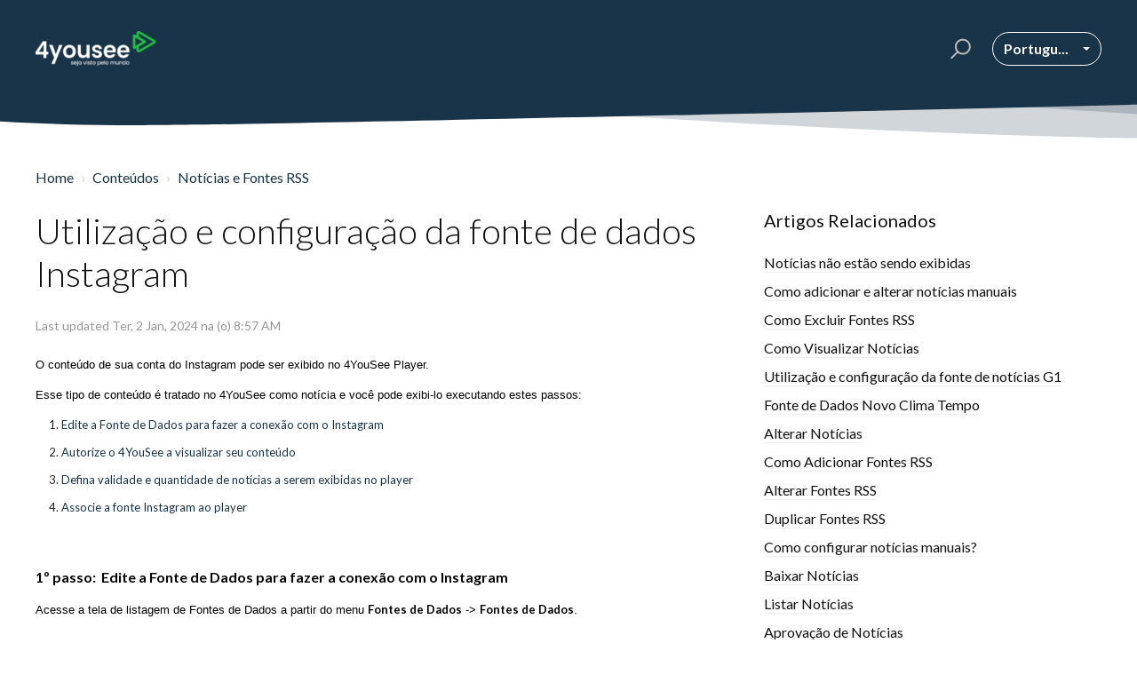

--- FILE ---
content_type: text/html; charset=utf-8
request_url: https://4yousee.freshdesk.com/pt-BR/support/solutions/articles/72000535693-utilizac%C3%A3o-e-configurac%C3%A3o-da-fonte-de-dados-instagram
body_size: 15590
content:
<!DOCTYPE html>
       
        <!--[if lt IE 7]><html class="no-js ie6 dew-dsm-theme " lang="pt-BR" dir="ltr" data-date-format="non_us"><![endif]-->       
        <!--[if IE 7]><html class="no-js ie7 dew-dsm-theme " lang="pt-BR" dir="ltr" data-date-format="non_us"><![endif]-->       
        <!--[if IE 8]><html class="no-js ie8 dew-dsm-theme " lang="pt-BR" dir="ltr" data-date-format="non_us"><![endif]-->       
        <!--[if IE 9]><html class="no-js ie9 dew-dsm-theme " lang="pt-BR" dir="ltr" data-date-format="non_us"><![endif]-->       
        <!--[if IE 10]><html class="no-js ie10 dew-dsm-theme " lang="pt-BR" dir="ltr" data-date-format="non_us"><![endif]-->       
        <!--[if (gt IE 10)|!(IE)]><!--><html class="no-js  dew-dsm-theme " lang="pt-BR" dir="ltr" data-date-format="non_us"><!--<![endif]-->
	<head>
		
		

<!-- Title for the page -->
<title> Utilização e configuração da fonte de dados Instagram :  </title>

<!-- Meta information -->

      <meta charset="utf-8" />
      <meta http-equiv="X-UA-Compatible" content="IE=edge,chrome=1" />
      <meta name="description" content= "" />
      <meta name="author" content= "" />
       <meta property="og:title" content="Utilização e configuração da fonte de dados Instagram" />  <meta property="og:url" content="https://suporte.4yousee.com.br/pt-BR/support/solutions/articles/72000535693-utilizac%C3%A3o-e-configurac%C3%A3o-da-fonte-de-dados-instagram" />  <meta property="og:description" content=" O conteúdo de sua conta do Instagram pode ser exibido no 4YouSee Player.  Esse tipo de conteúdo é tratado no 4YouSee como notícia e você pode exibi-lo executando estes passos:   Edite a Fonte de Dados para fazer a conexão com o Instagram  Autoriz..." />  <meta property="og:image" content="https://s3.amazonaws.com/cdn.freshdesk.com/data/helpdesk/attachments/production/72004393342/logo/VEme8D2_bsXB6MHnrQI0xXYQPJQl0Go3Xg.png?X-Amz-Algorithm=AWS4-HMAC-SHA256&amp;amp;X-Amz-Credential=AKIAS6FNSMY2XLZULJPI%2F20260119%2Fus-east-1%2Fs3%2Faws4_request&amp;amp;X-Amz-Date=20260119T095409Z&amp;amp;X-Amz-Expires=604800&amp;amp;X-Amz-SignedHeaders=host&amp;amp;X-Amz-Signature=7ab775ed2511d8ea3b13928321874b36be9a6795ba6c5b6afc72447e5ac6262d" />  <meta property="og:site_name" content="4yousee" />  <meta property="og:type" content="article" />  <meta name="twitter:title" content="Utilização e configuração da fonte de dados Instagram" />  <meta name="twitter:url" content="https://suporte.4yousee.com.br/pt-BR/support/solutions/articles/72000535693-utilizac%C3%A3o-e-configurac%C3%A3o-da-fonte-de-dados-instagram" />  <meta name="twitter:description" content=" O conteúdo de sua conta do Instagram pode ser exibido no 4YouSee Player.  Esse tipo de conteúdo é tratado no 4YouSee como notícia e você pode exibi-lo executando estes passos:   Edite a Fonte de Dados para fazer a conexão com o Instagram  Autoriz..." />  <meta name="twitter:image" content="https://s3.amazonaws.com/cdn.freshdesk.com/data/helpdesk/attachments/production/72004393342/logo/VEme8D2_bsXB6MHnrQI0xXYQPJQl0Go3Xg.png?X-Amz-Algorithm=AWS4-HMAC-SHA256&amp;amp;X-Amz-Credential=AKIAS6FNSMY2XLZULJPI%2F20260119%2Fus-east-1%2Fs3%2Faws4_request&amp;amp;X-Amz-Date=20260119T095409Z&amp;amp;X-Amz-Expires=604800&amp;amp;X-Amz-SignedHeaders=host&amp;amp;X-Amz-Signature=7ab775ed2511d8ea3b13928321874b36be9a6795ba6c5b6afc72447e5ac6262d" />  <meta name="twitter:card" content="summary" />  <link rel="canonical" href="https://suporte.4yousee.com.br/pt-BR/support/solutions/articles/72000535693-utilizac%C3%A3o-e-configurac%C3%A3o-da-fonte-de-dados-instagram" />  <link rel='alternate' hreflang="es-LA" href="https://suporte.4yousee.com.br/es-LA/support/solutions/articles/72000535693-configurar-fuente-rss-de-instagram"/>  <link rel='alternate' hreflang="pt-BR" href="https://suporte.4yousee.com.br/pt-BR/support/solutions/articles/72000535693-utilizac%C3%A3o-e-configurac%C3%A3o-da-fonte-de-dados-instagram"/> 

<!-- Responsive setting -->
<link rel="apple-touch-icon" href="https://s3.amazonaws.com/cdn.freshdesk.com/data/helpdesk/attachments/production/72004393382/fav_icon/DPMKkxIAE4MpIY0OLr71XGDhGMlpZV_auw.png" />
        <link rel="apple-touch-icon" sizes="72x72" href="https://s3.amazonaws.com/cdn.freshdesk.com/data/helpdesk/attachments/production/72004393382/fav_icon/DPMKkxIAE4MpIY0OLr71XGDhGMlpZV_auw.png" />
        <link rel="apple-touch-icon" sizes="114x114" href="https://s3.amazonaws.com/cdn.freshdesk.com/data/helpdesk/attachments/production/72004393382/fav_icon/DPMKkxIAE4MpIY0OLr71XGDhGMlpZV_auw.png" />
        <link rel="apple-touch-icon" sizes="144x144" href="https://s3.amazonaws.com/cdn.freshdesk.com/data/helpdesk/attachments/production/72004393382/fav_icon/DPMKkxIAE4MpIY0OLr71XGDhGMlpZV_auw.png" />
        <meta name="viewport" content="width=device-width, initial-scale=1.0, maximum-scale=5.0, user-scalable=yes" /> 

<meta name="viewport" content="width=device-width, initial-scale=1.0" />
<link href="https://fonts.googleapis.com/css?family=Lato:300,300i,400,400i,700,700i" rel="stylesheet">
<link rel="stylesheet" href="https://use.fontawesome.com/releases/v5.15.4/css/all.css">
<link rel="stylesheet" href="https://use.fontawesome.com/releases/v5.15.4/css/v4-shims.css">
<link rel="stylesheet" href="//cdn.jsdelivr.net/highlight.js/9.10.0/styles/github.min.css" />
<link rel="stylesheet" href="//cdn.jsdelivr.net/jquery.magnific-popup/1.0.0/magnific-popup.css" />
<link href='https://fonts.googleapis.com/css?family=Source+Sans+Pro:regular,italic,600,700,700italic' rel='stylesheet' type='text/css'>


		
		<!-- Adding meta tag for CSRF token -->
		<meta name="csrf-param" content="authenticity_token" />
<meta name="csrf-token" content="vA8v25nMbQAWMZZp0fLHKwMvzBPZMfwdtYd4J8Fn3BBM0oUTI5fVK60tb8Abck9JSytTDVFLqOx3F3VA/R8gAA==" />
		<!-- End meta tag for CSRF token -->
		
		<!-- Fav icon for portal -->
		<link rel='shortcut icon' href='https://s3.amazonaws.com/cdn.freshdesk.com/data/helpdesk/attachments/production/72004393382/fav_icon/DPMKkxIAE4MpIY0OLr71XGDhGMlpZV_auw.png' />

		<!-- Base stylesheet -->
 
		<link rel="stylesheet" media="print" href="https://assets8.freshdesk.com/assets/cdn/portal_print-6e04b27f27ab27faab81f917d275d593fa892ce13150854024baaf983b3f4326.css" />
	  		<link rel="stylesheet" media="screen" href="https://assets9.freshdesk.com/assets/cdn/falcon_portal_utils-a58414d6bc8bc6ca4d78f5b3f76522e4970de435e68a5a2fedcda0db58f21600.css" />	

		
		<!-- Theme stylesheet -->

		<link href="/support/theme.css?v=4&amp;d=1721409837" media="screen" rel="stylesheet" type="text/css">

		<!-- Google font url if present -->
		<link href='https://fonts.googleapis.com/css?family=Source+Sans+Pro:regular,italic,600,700,700italic|Poppins:regular,600,700' rel='stylesheet' type='text/css' nonce='ycNxtxnXIcHPk8RqPpE5Xw=='>

		<!-- Including default portal based script framework at the top -->
		<script src="https://assets8.freshdesk.com/assets/cdn/portal_head_v2-d07ff5985065d4b2f2826fdbbaef7df41eb75e17b915635bf0413a6bc12fd7b7.js"></script>
		<!-- Including syntexhighlighter for portal -->
		<script src="https://assets5.freshdesk.com/assets/cdn/prism-841b9ba9ca7f9e1bc3cdfdd4583524f65913717a3ab77714a45dd2921531a402.js"></script>

		

		<!-- Access portal settings information via javascript -->
		 <script type="text/javascript">     var portal = {"language":"pt-BR","name":"4yousee","contact_info":"","current_page_name":"article_view","current_tab":"solutions","vault_service":{"url":"https://vault-service.freshworks.com/data","max_try":2,"product_name":"fd"},"current_account_id":2207774,"preferences":{"bg_color":"#f3f5f7","header_color":"#ffffff","help_center_color":"#f3f5f7","footer_color":"#183247","tab_color":"#ffffff","tab_hover_color":"#02b875","btn_background":"#f3f5f7","btn_primary_background":"#02b875","baseFont":"Source Sans Pro","textColor":"#183247","headingsFont":"Poppins","headingsColor":"#183247","linkColor":"#183247","linkColorHover":"#2753d7","inputFocusRingColor":"#02b875","nonResponsive":"false"},"image_placeholders":{"spacer":"https://assets9.freshdesk.com/assets/misc/spacer.gif","profile_thumb":"https://assets2.freshdesk.com/assets/misc/profile_blank_thumb-4a7b26415585aebbd79863bd5497100b1ea52bab8df8db7a1aecae4da879fd96.jpg","profile_medium":"https://assets1.freshdesk.com/assets/misc/profile_blank_medium-1dfbfbae68bb67de0258044a99f62e94144f1cc34efeea73e3fb85fe51bc1a2c.jpg"},"falcon_portal_theme":true,"current_object_id":72000535693};     var attachment_size = 20;     var blocked_extensions = "";     var allowed_extensions = "";     var store = { 
        ticket: {},
        portalLaunchParty: {} };    store.portalLaunchParty.ticketFragmentsEnabled = false;    store.pod = "us-east-1";    store.region = "US"; </script> 


			
	</head>
	<body>
            	
		
		
		

<!-- Notification Messages -->
 <div class="alert alert-with-close notice hide" id="noticeajax"></div> 
<div class="layout layout--anonymous">
  <div class="layout__head">
  	


<header class="topbar container topbar--small" data-topbar>
  <div class="container-inner topbar__container-inner">
    <div class="topbar__inner">
      <div class="topbar__col clearfix">
        <div class="logo-wrapper">
          <div class="logo">
            <a href="/pt-BR/support/home">
              <img src="https://s3.amazonaws.com/cdn.freshdesk.com/data/helpdesk/attachments/production/72004393342/logo/VEme8D2_bsXB6MHnrQI0xXYQPJQl0Go3Xg.png" alt="">
            </a>
          </div>
        </div>
        <p class="help-center-name"></p>
        <button type="button" role="button" aria-label="Toggle Navigation" class="lines-button x" data-toggle-menu> <span class="lines"></span> </button>
      </div>
      
      <div class="topbar__col topbar__menu">
        <div class="topbar__collapse" data-menu>
         
          <div class="topbar__controls topbar__controls--anonymous">
             
            <div class="topbar__search">
              <form class="hc-search-form print--remove" autocomplete="off" action="/pt-BR/support/search/solutions" id="hc-search-form" data-csrf-ignore="true">
	<div class="hc-search-input">
	<label for="support-search-input" class="hide">Digite o termo de pesquisa aqui...</label>
		<input placeholder="Digite o termo de pesquisa aqui..." type="text"
			name="term" class="special" value=""
            rel="page-search" data-max-matches="10" id="support-search-input">
	</div>
	<div class="hc-search-button">
		<button class="btn btn-primary" aria-label="Pesquisar" type="submit" autocomplete="off">
			<i class="mobile-icon-search hide-tablet"></i>
			<span class="hide-in-mobile">
				Pesquisar
			</span>
		</button>
	</div>
</form>
              <button type="button" role="button" class="topbar__btn-search">
                <svg xmlns="http://www.w3.org/2000/svg" width="23" height="24" viewBox="0 0 23 24">
                  <g fill="none" fill-rule="evenodd" transform="translate(-6 -2)">
                    <circle cx="19.889" cy="11.611" r="8" stroke="#fff" stroke-width="2" transform="rotate(45 19.89 11.61)"/>
                    <path fill="#fff" fill-rule="nonzero" d="M9.34328327,15.6566781 L11.3432833,15.6566781 L11.3432833,25.6606781 C11.3432833,26.2106781 10.8992833,26.6566781 10.3432833,26.6566781 C9.79128327,26.6566781 9.34328327,26.2116781 9.34328327,25.6606781 L9.34328327,15.6566781 Z" transform="rotate(45 10.343 21.157)"/>
                  </g>
                </svg>
              </button>
            </div>
            <div class="banner-language-selector pull-right" data-tabs="tabs"
                data-toggle='tooltip' data-placement="bottom" title="Portuguese (BR)"><ul class="language-options" role="tablist"><li class="dropdown"><h5 class="dropdown-toggle" data-toggle="dropdown"><span>Portugu...</span><span class="caret"></span></h5><ul class="dropdown-menu " role="menu" aria-labelledby="dropdownMenu"><li><a class="active" tabindex="-1" href="/pt-BR/support/solutions/articles/72000535693-utilizac%C3%A3o-e-configurac%C3%A3o-da-fonte-de-dados-instagram"><span class='icon-dd-tick-dark'></span>Portuguese (BR) </a></li><li><a class=" unavailable-language" tabindex="-1" href="/en/support/solutions/articles/72000535693-utilizac%C3%A3o-e-configurac%C3%A3o-da-fonte-de-dados-instagram">English</a></li><li><a class="" tabindex="-1" href="/es-LA/support/solutions/articles/72000535693-configurar-fuente-rss-de-instagram">Spanish (Latin America)</a></li></ul></li></ul></div>
          </div>
        </div>
      </div>
    </div>
  </div>

  <!-- Search and page links for the page -->
  
    
  

  <script>
    jQuery(".hc-search-input input").attr("placeholder","");
  </script>

</header>



		<div class="waves waves--small " data-wave-small>
		  <svg xmlns="http://www.w3.org/2000/svg" viewBox="0 0 1900 47" xmlns:xlink="http://www.w3.org/1999/xlink">
		    <g fill="none" fill-rule="evenodd">
		      <path fill-rule="nonzero" d="M403.925926,32 C583.088889,32 1900,0 1900,0 L0,0 C0,0 163.540741,32 403.925926,32 Z" transform="translate(-250)" />
		      <path fill-opacity="0.2" fill-rule="nonzero" d="M1342.66667,76 C1552.37037,76 1900,0.2 1900,0.2 L0,0.2 C0,0.2 896.518519,76 1342.66667,76 Z" transform="translate(0 -29)"  />
		      <path fill-opacity="0.2" fill-rule="nonzero" d="M1342.66667,76 C1552.37037,76 1900,0.2 1900,0.2 L0,0.2 C0,0.2 896.518519,76 1342.66667,76 Z" transform="translate(617 -29)"  />
		    </g>
		  </svg>
		</div>

  </div>
  <div class="layout__content">
    
      
    
    
    <div class="container">
  <div class="container-inner">
    <div class="article-page">

      <div class="row clearfix">
        <div class="column column--sm-12">
          <ol class="breadcrumbs">
            <li>
              <a href="/pt-BR/support/home">Home</a>
            </li>
            <li title="Conteúdos">
              <a href="/pt-BR/support/solutions/72000272776">Conteúdos</a>
            </li>
            <li title="Notícias e Fontes RSS">
              <a href="/pt-BR/support/solutions/folders/72000414117">Notícias e Fontes RSS</a>
            </li>
          </ol>
        </div>
      </div>
      <div class="row clearfix">

        <div class="column column--sm-8">
          <article class="article clearfix" itemscope itemtype="http://schema.org/Article">
            <header class="article-header">
              <h1 class="article__title" itemprop="name">
                Utilização e configuração da fonte de dados Instagram
              </h1>

              <div class="article-meta">
                <div class="article-meta__col article-meta__col--main">
                  <div class="entry-info">
                    <div class="entry-info__content">
                      <!-- TODO: Figure out how to handle multiple language, for now, hard code the text we want -->
                      <!-- <div class="meta">Modificado em: Ter, 2 Jan, 2024 na (o)  8:57 AM</div> -->
                      <div class="meta">Last updated Ter, 2 Jan, 2024 na (o)  8:57 AM</div>
                    </div>
                  </div>
                </div>
              </div>
            </header>

            <div class="article__body markdown" itemprop="articleBody">
              <p data-identifyelement="492" style="box-sizing: border-box; margin: 0px 0px 15px; padding: 0px !important; font-style: normal; font-variant-ligatures: normal; font-variant-caps: normal; font-weight: 400; letter-spacing: normal; orphans: 2; text-align: start; text-indent: 0px; text-transform: none; white-space: normal; widows: 2; word-spacing: 0px; -webkit-text-stroke-width: 0px;  text-decoration-thickness: initial; text-decoration-style: initial; text-decoration-color: initial; color: rgb(37, 37, 37); font-family: &quot;Lucida Grande&quot;, &quot;Lucida Sans&quot;, &quot;Lucida Sans Unicode&quot;, sans-serif; font-size: 13px;"><span data-identifyelement="493" style="box-sizing: border-box; font-family: arial, helvetica, sans-serif; color: rgb(0, 0, 0);">O conteúdo de sua conta do Instagram pode ser exibido no 4YouSee Player.</span></p><p data-identifyelement="494" style="box-sizing: border-box; margin: 0px 0px 15px; padding: 0px !important; font-style: normal; font-variant-ligatures: normal; font-variant-caps: normal; font-weight: 400; letter-spacing: normal; orphans: 2; text-align: start; text-indent: 0px; text-transform: none; white-space: normal; widows: 2; word-spacing: 0px; -webkit-text-stroke-width: 0px;  text-decoration-thickness: initial; text-decoration-style: initial; text-decoration-color: initial; color: rgb(37, 37, 37); font-family: &quot;Lucida Grande&quot;, &quot;Lucida Sans&quot;, &quot;Lucida Sans Unicode&quot;, sans-serif; font-size: 13px;"><span data-identifyelement="495" style="box-sizing: border-box; font-family: arial, helvetica, sans-serif; color: rgb(0, 0, 0);">Esse tipo de conteúdo é tratado no 4YouSee como notícia e você pode exibi-lo executando estes passos:</span></p><ol data-identifyelement="496" style="box-sizing: border-box; margin: 0px; padding: 0px 15px; font-style: normal; font-variant-ligatures: normal; font-variant-caps: normal; font-weight: 400; letter-spacing: normal; orphans: 2; text-align: start; text-indent: 0px; text-transform: none; white-space: normal; widows: 2; word-spacing: 0px; -webkit-text-stroke-width: 0px;  text-decoration-thickness: initial; text-decoration-style: initial; text-decoration-color: initial; list-style-position: inside; list-style-image: initial; color: rgb(37, 37, 37); font-family: &quot;Lucida Grande&quot;, &quot;Lucida Sans&quot;, &quot;Lucida Sans Unicode&quot;, sans-serif; font-size: 13px;"><li data-identifyelement="497" style="box-sizing: border-box;"><span data-identifyelement="498" style="box-sizing: border-box; font-family: arial, helvetica, sans-serif;"><a data-identifyelement="499" href="https://4yousee.freshdesk.com/pt-BR/support/solutions/articles/72000535693?q=#step1">Edite a Fonte de Dados para fazer a conexão com o Instagram</a></span></li><li data-identifyelement="500" style="box-sizing: border-box;"><span data-identifyelement="501" style="box-sizing: border-box; font-family: arial, helvetica, sans-serif;"><a href="https://suporte.4yousee.com.br/kb/article/115451/utilizacao-e-configuracao-da-fonte-de-dados-instagram?menuId=12396-35036-115451&amp;ticketId=&amp;q=#step2" style="box-sizing: border-box; background-color: transparent; color: rgb(7, 147, 68); text-decoration: none;" dir="ltr" data-identifyelement="502"></a><a data-identifyelement="503" href="https://4yousee.freshdesk.com/pt-BR/support/solutions/articles/72000535693?q=#step2">Autorize o 4YouSee a visualizar seu conteúdo</a></span></li><li data-identifyelement="504" style="box-sizing: border-box;"><span data-identifyelement="505" style="box-sizing: border-box; font-family: arial, helvetica, sans-serif;"><a data-identifyelement="506" href="https://4yousee.freshdesk.com/pt-BR/support/solutions/articles/72000535693?q=#step3">Defina validade e quantidade de notícias a serem exibidas no player</a></span></li><li data-identifyelement="507" style="box-sizing: border-box;"><span data-identifyelement="508" style="box-sizing: border-box; font-family: arial, helvetica, sans-serif;"><a data-identifyelement="509" href="https://4yousee.freshdesk.com/pt-BR/support/solutions/articles/72000535693?q=#step4">Associe a fonte Instagram ao player</a></span></li></ol><p data-identifyelement="510" style="box-sizing: border-box; margin: 0px 0px 15px; padding: 0px !important; color: rgb(74, 74, 74); font-family: Roboto, sans-serif; font-size: 14px; font-style: normal; font-variant-ligatures: normal; font-variant-caps: normal; font-weight: 400; letter-spacing: normal; orphans: 2; text-align: start; text-indent: 0px; text-transform: none; white-space: normal; widows: 2; word-spacing: 0px; -webkit-text-stroke-width: 0px;  text-decoration-thickness: initial; text-decoration-style: initial; text-decoration-color: initial;"><span data-identifyelement="511" style="box-sizing: border-box; font-family: arial, helvetica, sans-serif; color: rgb(0, 0, 0);">&nbsp;</span></p><p data-identifyelement="512"><a name="step1" data-identifyelement="513"></a></p><p data-identifyelement="514" style="box-sizing: border-box; margin: 0px 0px 15px; padding: 0px !important; font-style: normal; font-variant-ligatures: normal; font-variant-caps: normal; font-weight: 400; letter-spacing: normal; orphans: 2; text-align: start; text-indent: 0px; text-transform: none; white-space: normal; widows: 2; word-spacing: 0px; -webkit-text-stroke-width: 0px;  text-decoration-thickness: initial; text-decoration-style: initial; text-decoration-color: initial; color: rgb(37, 37, 37); font-family: &quot;Lucida Grande&quot;, &quot;Lucida Sans&quot;, &quot;Lucida Sans Unicode&quot;, sans-serif; font-size: 13px;"><span class="wysiwyg-font-size-medium" data-identifyelement="515" style="box-sizing: border-box; font-size: small; font-family: arial, helvetica, sans-serif; color: rgb(0, 0, 0);"><strong data-identifyelement="516" style="box-sizing: border-box; font-weight: bold;"><a name="step1" style="box-sizing: border-box; background-color: transparent; color: rgb(0, 0, 0); text-decoration: none;" data-identifyelement="517"></a><span class="wysiwyg-font-size-large" data-identifyelement="518" style="box-sizing: border-box; font-size: 12pt;">1º passo: &nbsp;Edite a Fonte de Dados para fazer a conexão com o Instagram</span></strong></span></p><p data-identifyelement="519" style="box-sizing: border-box; margin: 0px 0px 15px; padding: 0px !important; font-style: normal; font-variant-ligatures: normal; font-variant-caps: normal; font-weight: 400; letter-spacing: normal; orphans: 2; text-align: start; text-indent: 0px; text-transform: none; white-space: normal; widows: 2; word-spacing: 0px; -webkit-text-stroke-width: 0px;  text-decoration-thickness: initial; text-decoration-style: initial; text-decoration-color: initial; color: rgb(37, 37, 37); font-family: &quot;Lucida Grande&quot;, &quot;Lucida Sans&quot;, &quot;Lucida Sans Unicode&quot;, sans-serif; font-size: 13px;"><span data-identifyelement="520" style="box-sizing: border-box; font-family: arial, helvetica, sans-serif; color: rgb(0, 0, 0);">Acesse a tela de listagem de Fontes de Dados a partir do menu <strong data-identifyelement="521" style="box-sizing: border-box; font-weight: bold;">Fontes de Dados</strong> -&gt; <strong data-identifyelement="522" style="box-sizing: border-box; font-weight: bold;">Fontes de Dados</strong>.</span></p><p data-identifyelement="523" style="box-sizing: border-box; margin: 0px 0px 15px; padding: 0px !important; font-style: normal; font-variant-ligatures: normal; font-variant-caps: normal; font-weight: 400; letter-spacing: normal; orphans: 2; text-align: start; text-indent: 0px; text-transform: none; white-space: normal; widows: 2; word-spacing: 0px; -webkit-text-stroke-width: 0px;  text-decoration-thickness: initial; text-decoration-style: initial; text-decoration-color: initial; color: rgb(37, 37, 37); font-family: &quot;Lucida Grande&quot;, &quot;Lucida Sans&quot;, &quot;Lucida Sans Unicode&quot;, sans-serif; font-size: 13px;"><span data-identifyelement="524" style="box-sizing: border-box; font-family: arial, helvetica, sans-serif; color: rgb(0, 0, 0);"><img src="https://s3.amazonaws.com/cdn.freshdesk.com/data/helpdesk/attachments/production/72005156925/original/FlQjUeAY4b7oJonU5dTGETWvXtMJs7oafQ.png?1648494008" alt="climatempo1.png" style="box-sizing: border-box; border: 0px; max-width: 100%; height: auto;" class="fr-fic fr-dii" data-attachment="[object Object]" data-id="72005156925" data-identifyelement="525"></span></p><p data-identifyelement="526" style="box-sizing: border-box; margin: 0px 0px 15px; padding: 0px !important; font-style: normal; font-variant-ligatures: normal; font-variant-caps: normal; font-weight: 400; letter-spacing: normal; orphans: 2; text-align: start; text-indent: 0px; text-transform: none; white-space: normal; widows: 2; word-spacing: 0px; -webkit-text-stroke-width: 0px;  text-decoration-thickness: initial; text-decoration-style: initial; text-decoration-color: initial; color: rgb(37, 37, 37); font-family: &quot;Lucida Grande&quot;, &quot;Lucida Sans&quot;, &quot;Lucida Sans Unicode&quot;, sans-serif; font-size: 13px;"><span data-identifyelement="527" style="box-sizing: border-box; font-family: arial, helvetica, sans-serif; color: rgb(0, 0, 0);">Na listagem de fontes que será exibida localize a fonte do Instagram e clique sobre o botão <strong data-identifyelement="528" style="box-sizing: border-box; font-weight: bold;">Alterar<img src="https://s3.amazonaws.com/cdn.freshdesk.com/data/helpdesk/attachments/production/72005156924/original/NSzZBuw-50jCRa11qTehPXYqwxqZfYYblQ.png?1648494009" alt="alteraração.png" style="box-sizing: border-box; border: 0px; max-width: 100%; height: auto;" class="fr-fic fr-dii" data-attachment="[object Object]" data-id="72005156924" data-identifyelement="529"></strong>:</span></p><p data-identifyelement="530" style="box-sizing: border-box; margin: 0px 0px 15px; padding: 0px !important; font-style: normal; font-variant-ligatures: normal; font-variant-caps: normal; font-weight: 400; letter-spacing: normal; orphans: 2; text-align: start; text-indent: 0px; text-transform: none; white-space: normal; widows: 2; word-spacing: 0px; -webkit-text-stroke-width: 0px;  text-decoration-thickness: initial; text-decoration-style: initial; text-decoration-color: initial; color: rgb(37, 37, 37); font-family: &quot;Lucida Grande&quot;, &quot;Lucida Sans&quot;, &quot;Lucida Sans Unicode&quot;, sans-serif; font-size: 13px;"><img src="https://s3.amazonaws.com/cdn.freshdesk.com/data/helpdesk/attachments/production/72005156932/original/aTzqGgO30EJ40-vxGpHFPS003FFLBQo2_Q.png?1648494014" alt="instagram1.png" style="box-sizing: border-box; border: 0px; max-width: 100%; height: auto;" class="fr-fic fr-dii" data-attachment="[object Object]" data-id="72005156932" data-identifyelement="531"></p><p data-identifyelement="532" style="box-sizing: border-box; margin: 0px 0px 15px; padding: 0px !important; font-style: normal; font-variant-ligatures: normal; font-variant-caps: normal; font-weight: 400; letter-spacing: normal; orphans: 2; text-align: start; text-indent: 0px; text-transform: none; white-space: normal; widows: 2; word-spacing: 0px; -webkit-text-stroke-width: 0px;  text-decoration-thickness: initial; text-decoration-style: initial; text-decoration-color: initial; color: rgb(37, 37, 37); font-family: &quot;Lucida Grande&quot;, &quot;Lucida Sans&quot;, &quot;Lucida Sans Unicode&quot;, sans-serif; font-size: 13px;"><span data-identifyelement="533" style="box-sizing: border-box; font-family: arial, helvetica, sans-serif; color: rgb(0, 0, 0);">Após clicar sobre o botão de edição você verá a tela a seguir:</span></p><p data-identifyelement="534" style="box-sizing: border-box; margin: 0px 0px 15px; padding: 0px !important; font-style: normal; font-variant-ligatures: normal; font-variant-caps: normal; font-weight: 400; letter-spacing: normal; orphans: 2; text-align: start; text-indent: 0px; text-transform: none; white-space: normal; widows: 2; word-spacing: 0px; -webkit-text-stroke-width: 0px;  text-decoration-thickness: initial; text-decoration-style: initial; text-decoration-color: initial; color: rgb(37, 37, 37); font-family: &quot;Lucida Grande&quot;, &quot;Lucida Sans&quot;, &quot;Lucida Sans Unicode&quot;, sans-serif; font-size: 13px;"><img src="https://s3.amazonaws.com/cdn.freshdesk.com/data/helpdesk/attachments/production/72005156926/original/Kr0SOvVKGhaFy6Kun_DsWJTv74L-MKHUrw.png?1648494012" alt="instagram2.png" style="box-sizing: border-box; border: 0px; max-width: 100%; height: auto;" class="fr-fic fr-dii" data-attachment="[object Object]" data-id="72005156926" data-identifyelement="535"></p><p data-identifyelement="536" style="box-sizing: border-box; margin: 0px 0px 15px; padding: 0px !important; font-style: normal; font-variant-ligatures: normal; font-variant-caps: normal; font-weight: 400; letter-spacing: normal; orphans: 2; text-align: start; text-indent: 0px; text-transform: none; white-space: normal; widows: 2; word-spacing: 0px; -webkit-text-stroke-width: 0px;  text-decoration-thickness: initial; text-decoration-style: initial; text-decoration-color: initial; color: rgb(37, 37, 37); font-family: &quot;Lucida Grande&quot;, &quot;Lucida Sans&quot;, &quot;Lucida Sans Unicode&quot;, sans-serif; font-size: 13px;"><span data-identifyelement="537" style="box-sizing: border-box; font-family: arial, helvetica, sans-serif; color: rgb(0, 0, 0);">Você deverá clicar sobre o botão <strong data-identifyelement="538" style="box-sizing: border-box; font-weight: bold;">Conectar ao Instagram</strong> para permitir que o 4YouSee acesse seu conteúdo publicado.</span></p><p data-identifyelement="539" style="box-sizing: border-box; margin: 0px 0px 15px; padding: 0px !important; font-style: normal; font-variant-ligatures: normal; font-variant-caps: normal; font-weight: 400; letter-spacing: normal; orphans: 2; text-align: start; text-indent: 0px; text-transform: none; white-space: normal; widows: 2; word-spacing: 0px; -webkit-text-stroke-width: 0px;  text-decoration-thickness: initial; text-decoration-style: initial; text-decoration-color: initial; color: rgb(37, 37, 37); font-family: &quot;Lucida Grande&quot;, &quot;Lucida Sans&quot;, &quot;Lucida Sans Unicode&quot;, sans-serif; font-size: 13px;">&nbsp;</p><p data-identifyelement="540"><a name="step2" data-identifyelement="541"></a></p><p data-identifyelement="542" style="box-sizing: border-box; margin: 0px 0px 15px; padding: 0px !important; font-style: normal; font-variant-ligatures: normal; font-variant-caps: normal; font-weight: 400; letter-spacing: normal; orphans: 2; text-align: start; text-indent: 0px; text-transform: none; white-space: normal; widows: 2; word-spacing: 0px; -webkit-text-stroke-width: 0px;  text-decoration-thickness: initial; text-decoration-style: initial; text-decoration-color: initial; color: rgb(37, 37, 37); font-family: &quot;Lucida Grande&quot;, &quot;Lucida Sans&quot;, &quot;Lucida Sans Unicode&quot;, sans-serif; font-size: 13px;"><span class="wysiwyg-font-size-medium" data-identifyelement="543" style="box-sizing: border-box; font-size: small; font-family: arial, helvetica, sans-serif; color: rgb(0, 0, 0);"><strong data-identifyelement="544" style="box-sizing: border-box; font-weight: bold;"><a name="step2" style="box-sizing: border-box; background-color: transparent; color: rgb(0, 0, 0); text-decoration: none;" data-identifyelement="545"></a><span class="wysiwyg-font-size-large" data-identifyelement="546" style="box-sizing: border-box; font-size: 12pt;">2º passo:&nbsp;Autorize o 4YouSee a&nbsp;visualizar seu conteúdo</span></strong></span></p><p data-identifyelement="547" style="box-sizing: border-box; margin: 0px 0px 15px; padding: 0px !important; font-style: normal; font-variant-ligatures: normal; font-variant-caps: normal; font-weight: 400; letter-spacing: normal; orphans: 2; text-align: start; text-indent: 0px; text-transform: none; white-space: normal; widows: 2; word-spacing: 0px; -webkit-text-stroke-width: 0px;  text-decoration-thickness: initial; text-decoration-style: initial; text-decoration-color: initial; color: rgb(37, 37, 37); font-family: &quot;Lucida Grande&quot;, &quot;Lucida Sans&quot;, &quot;Lucida Sans Unicode&quot;, sans-serif; font-size: 13px;"><span data-identifyelement="548" style="box-sizing: border-box; font-family: roboto, arial, helvetica, sans-serif; color: rgb(0, 0, 0);">Ao clicar sobre o botão você irá visualizar a tela do instagram para digitar login e senha:</span></p><p data-identifyelement="549" style="box-sizing: border-box; margin: 0px 0px 15px; padding: 0px !important; font-style: normal; font-variant-ligatures: normal; font-variant-caps: normal; font-weight: 400; letter-spacing: normal; orphans: 2; text-align: start; text-indent: 0px; text-transform: none; white-space: normal; widows: 2; word-spacing: 0px; -webkit-text-stroke-width: 0px;  text-decoration-thickness: initial; text-decoration-style: initial; text-decoration-color: initial; color: rgb(37, 37, 37); font-family: &quot;Lucida Grande&quot;, &quot;Lucida Sans&quot;, &quot;Lucida Sans Unicode&quot;, sans-serif; font-size: 13px;"><img src="https://s3.amazonaws.com/cdn.freshdesk.com/data/helpdesk/attachments/production/72005156927/original/MkUICaxaTSRE2kxaKyFNDwVS06KZhHKDhQ.png?1648494013" alt="instagram.png" style="box-sizing: border-box; border: 0px; max-width: 100%; height: auto;" class="fr-fic fr-dii" data-attachment="[object Object]" data-id="72005156927" data-identifyelement="550"></p><p data-identifyelement="551" style="box-sizing: border-box; margin: 0px 0px 15px; padding: 0px !important; font-style: normal; font-variant-ligatures: normal; font-variant-caps: normal; font-weight: 400; letter-spacing: normal; orphans: 2; text-align: start; text-indent: 0px; text-transform: none; white-space: normal; widows: 2; word-spacing: 0px; -webkit-text-stroke-width: 0px;  text-decoration-thickness: initial; text-decoration-style: initial; text-decoration-color: initial; color: rgb(37, 37, 37); font-family: &quot;Lucida Grande&quot;, &quot;Lucida Sans&quot;, &quot;Lucida Sans Unicode&quot;, sans-serif; font-size: 13px;"><span data-identifyelement="552" style="box-sizing: border-box; font-family: arial, helvetica, sans-serif; color: rgb(0, 0, 0);">Informe login e senha e clique sobre o botão <strong data-identifyelement="553" style="box-sizing: border-box; font-weight: bold;">Entrar</strong>.</span></p><p data-identifyelement="554" style="box-sizing: border-box; margin: 0px 0px 15px; padding: 0px !important; font-style: normal; font-variant-ligatures: normal; font-variant-caps: normal; font-weight: 400; letter-spacing: normal; orphans: 2; text-align: start; text-indent: 0px; text-transform: none; white-space: normal; widows: 2; word-spacing: 0px; -webkit-text-stroke-width: 0px;  text-decoration-thickness: initial; text-decoration-style: initial; text-decoration-color: initial; color: rgb(37, 37, 37); font-family: &quot;Lucida Grande&quot;, &quot;Lucida Sans&quot;, &quot;Lucida Sans Unicode&quot;, sans-serif; font-size: 13px;"><span data-identifyelement="555" style="box-sizing: border-box; font-family: arial, helvetica, sans-serif; color: rgb(0, 0, 0);">Em seguida, autorize o 4YouSee a visualizar seu conteúdo clicando sobre o botão <strong data-identifyelement="556" style="box-sizing: border-box; font-weight: bold;">Authorize</strong>:</span></p><p data-identifyelement="557" style="box-sizing: border-box; margin: 0px 0px 15px; padding: 0px !important; font-style: normal; font-variant-ligatures: normal; font-variant-caps: normal; font-weight: 400; letter-spacing: normal; orphans: 2; text-align: start; text-indent: 0px; text-transform: none; white-space: normal; widows: 2; word-spacing: 0px; -webkit-text-stroke-width: 0px;  text-decoration-thickness: initial; text-decoration-style: initial; text-decoration-color: initial; color: rgb(37, 37, 37); font-family: &quot;Lucida Grande&quot;, &quot;Lucida Sans&quot;, &quot;Lucida Sans Unicode&quot;, sans-serif; font-size: 13px;"><span data-identifyelement="558" style="box-sizing: border-box; font-family: roboto, arial, helvetica, sans-serif;"><img src="https://s3.amazonaws.com/cdn.freshdesk.com/data/helpdesk/attachments/production/72005156929/original/JeJupp5N_hecTFw5T51H2wpgmmMZPWc5uA.png?1648494014" style="box-sizing: border-box; border: 0px; max-width: 100%; height: auto;" class="fr-fic fr-dii" data-attachment="[object Object]" data-id="72005156929" data-identifyelement="559"></span></p><p class="alert-warning" data-identifyelement="560" style="box-sizing: border-box; margin: 0px 0px 20px; background: rgb(252, 248, 227); border: 1px solid rgb(250, 235, 204); color: rgb(138, 109, 59); padding: 15px; font-style: normal; font-variant-ligatures: normal; font-variant-caps: normal; font-weight: 400; letter-spacing: normal; orphans: 2; text-align: start; text-indent: 0px; text-transform: none; white-space: normal; widows: 2; word-spacing: 0px; -webkit-text-stroke-width: 0px; text-decoration-thickness: initial; text-decoration-style: initial; text-decoration-color: initial; border-radius: 4px; font-family: &quot;Lucida Grande&quot;, &quot;Lucida Sans&quot;, &quot;Lucida Sans Unicode&quot;, sans-serif; font-size: 13px;"><span data-identifyelement="561" dir="ltr" style="box-sizing: border-box; font-family: roboto, arial, helvetica, sans-serif;"><strong data-identifyelement="562" style="box-sizing: border-box; font-weight: bold;">Atenção</strong>: O 4YouSee não armazena seu login e senha, você os utiliza apenas para fazer a autorização.</span></p><p data-identifyelement="563"><a name="step3" data-identifyelement="564"></a></p><p data-identifyelement="565" style="box-sizing: border-box; margin: 0px 0px 15px; padding: 0px !important; font-style: normal; font-variant-ligatures: normal; font-variant-caps: normal; font-weight: 400; letter-spacing: normal; orphans: 2; text-align: start; text-indent: 0px; text-transform: none; white-space: normal; widows: 2; word-spacing: 0px; -webkit-text-stroke-width: 0px;  text-decoration-thickness: initial; text-decoration-style: initial; text-decoration-color: initial; color: rgb(37, 37, 37); font-family: &quot;Lucida Grande&quot;, &quot;Lucida Sans&quot;, &quot;Lucida Sans Unicode&quot;, sans-serif; font-size: 13px;"><span class="wysiwyg-font-size-medium" data-identifyelement="566" style="box-sizing: border-box; font-size: small; font-family: roboto, arial, helvetica, sans-serif; color: rgb(0, 0, 0);"><strong data-identifyelement="567" style="box-sizing: border-box; font-weight: bold;"><a name="step3" style="box-sizing: border-box; background-color: transparent; color: rgb(0, 0, 0); text-decoration: none;" data-identifyelement="568"></a></strong></span></p><p data-identifyelement="565" style="box-sizing: border-box; margin: 0px 0px 15px; padding: 0px !important; font-style: normal; font-variant-ligatures: normal; font-variant-caps: normal; font-weight: 400; letter-spacing: normal; orphans: 2; text-align: start; text-indent: 0px; text-transform: none; white-space: normal; widows: 2; word-spacing: 0px; -webkit-text-stroke-width: 0px;  text-decoration-thickness: initial; text-decoration-style: initial; text-decoration-color: initial; color: rgb(37, 37, 37); font-family: &quot;Lucida Grande&quot;, &quot;Lucida Sans&quot;, &quot;Lucida Sans Unicode&quot;, sans-serif; font-size: 13px;"><img src="https://s3.amazonaws.com/cdn.freshdesk.com/data/helpdesk/attachments/production/72079731966/original/FhgM4az-oD4Yl5MDl1ZvVKYWXpKlVRDV-w.png?1704203568" style="width: auto;" class="fr-fic fr-fil fr-dib" data-attachment="[object Object]" data-id="72079731966"></p><p data-identifyelement="565" style="box-sizing: border-box; margin: 0px 0px 15px; padding: 0px !important; font-style: normal; font-variant-ligatures: normal; font-variant-caps: normal; font-weight: 400; letter-spacing: normal; orphans: 2; text-align: start; text-indent: 0px; text-transform: none; white-space: normal; widows: 2; word-spacing: 0px; -webkit-text-stroke-width: 0px;  text-decoration-thickness: initial; text-decoration-style: initial; text-decoration-color: initial; color: rgb(37, 37, 37); font-family: &quot;Lucida Grande&quot;, &quot;Lucida Sans&quot;, &quot;Lucida Sans Unicode&quot;, sans-serif; font-size: 13px;"><span class="fr-view collab-annotatable" data-test-id="article-description" style="position: relative; display: block; cursor: auto;"><span class="wysiwyg-font-size-medium" dir="ltr" style="box-sizing: border-box; font-size: small; font-family: roboto, arial, helvetica, sans-serif;">Após conectado e autorizado, no campo</span><strong><span class="wysiwyg-font-size-medium" dir="ltr" style="box-sizing: border-box; font-size: small; font-family: roboto, arial, helvetica, sans-serif;">&nbsp;</span></strong><span class="wysiwyg-font-size-medium" dir="ltr" style="box-sizing: border-box; font-size: small; font-family: roboto, arial, helvetica, sans-serif;"><strong dir="ltr">Consulta</strong>(1),</span><strong><span class="wysiwyg-font-size-medium" dir="ltr" style="box-sizing: border-box; font-size: small; font-family: roboto, arial, helvetica, sans-serif;">&nbsp;</span></strong><span class="wysiwyg-font-size-medium" dir="ltr" style="box-sizing: border-box; font-size: small; font-family: roboto, arial, helvetica, sans-serif;">você deverá especificar o tipo de publicação específica que deseja publicar nas telas, como por exemplo, apenas Reels, apenas Imagens ou Vídeos.</span></span></p><table class="fr-no-borders" style="width: 100%;"><tbody><tr><td class="fr-thick fr-highlighted" style="width: 100%; text-align: center; background-color: rgb(255, 182, 193);"><strong><span class="wysiwyg-font-size-medium" dir="ltr" style="box-sizing: border-box; font-size: small; font-family: roboto, arial, helvetica, sans-serif; color: rgb(226, 80, 65);"><span dir="ltr" style="color: rgb(226, 80, 65);">Atenção</span><span dir="ltr" style="color: rgb(226, 80, 65);">:&nbsp;Lembramos que ele puxa uma imagem estática dos vídeos e reels. Ele não reproduz vídeos.</span></span></strong><br></td></tr></tbody></table><p><span class="fr-view collab-annotatable" data-test-id="article-description" style="position: relative; display: block; cursor: auto;"></span></p><p dir="ltr" style="box-sizing: border-box; margin: 0px 0px 15px; padding: 0px !important; color: rgb(37, 37, 37); font-family: &quot;Lucida Grande&quot;, &quot;Lucida Sans&quot;, &quot;Lucida Sans Unicode&quot;, sans-serif; font-size: 13px;"><span style="font-family: Arial,Helvetica,sans-serif;"><br>Caso <strong>não</strong> defina um tipo de publicação, ele puxará todos os tipos.<br><br><span class="wysiwyg-font-size-medium" dir="ltr" style="box-sizing: border-box; font-size: small;">Para exibir <strong>apenas Reels</strong> utilizar:&nbsp;</span><br><strong style="background-color: rgb(209, 213, 216);"><span class="wysiwyg-font-size-medium" dir="ltr" style="box-sizing: border-box; font-size: small; background-color: rgb(209, 213, 216);">is_shared_to_feed=1</span></strong><br><span class="wysiwyg-font-size-medium" dir="ltr" style="box-sizing: border-box; font-size: small;">Para exibir&nbsp;</span><strong><span class="wysiwyg-font-size-medium" dir="ltr" style="box-sizing: border-box; font-size: small;">apenas imagens&nbsp;</span></strong><span class="wysiwyg-font-size-medium" dir="ltr" style="box-sizing: border-box; font-size: small;">utilizar:</span><strong><span class="wysiwyg-font-size-medium" dir="ltr" style="box-sizing: border-box; font-size: small;">&nbsp; &nbsp;</span></strong><br><strong style="background-color: rgb(209, 213, 216);"><span class="wysiwyg-font-size-medium" dir="ltr" style="box-sizing: border-box; font-size: small; background-color: rgb(209, 213, 216);">media_type=IMAGE</span></strong><br><span class="wysiwyg-font-size-medium" dir="ltr" style="box-sizing: border-box; font-size: small;">Para exibir&nbsp;</span><strong><span class="wysiwyg-font-size-medium" dir="ltr" style="box-sizing: border-box; font-size: small;">apenas videos&nbsp;</span></strong><span class="wysiwyg-font-size-medium" dir="ltr" style="box-sizing: border-box; font-size: small;">que não estão no reels utilizar:</span><br><strong style="background-color: rgb(209, 213, 216);"><span class="wysiwyg-font-size-medium" dir="ltr" style="box-sizing: border-box; font-size: small; background-color: rgb(209, 213, 216);">is_shared_to_feed=0&amp;media_type=VIDEO</span></strong><br><span class="wysiwyg-font-size-medium" dir="ltr" style="box-sizing: border-box; font-size: small;">Para exibir&nbsp;</span><strong><span class="wysiwyg-font-size-medium" dir="ltr" style="box-sizing: border-box; font-size: small;">apenas os posts que não são reels:&nbsp;</span></strong><br><strong><span class="wysiwyg-font-size-medium" dir="ltr" style="box-sizing: border-box; font-size: small; background-color: rgb(209, 213, 216);">is_shared_to_feed=0</span></strong></span></p><p style="margin-left: 0px; text-align: start; font-family: Arial, Helvetica, sans-serif;"><span style="font-family: Arial,Helvetica,sans-serif;"><span class="wysiwyg-font-size-medium" dir="ltr" style="box-sizing: border-box; font-size: small;">Em <strong dir="ltr" style="box-sizing: border-box; font-weight: bold;">Linhas de cabeçalho a ignorar(2)&nbsp;</strong>deixe em <strong style="box-sizing: border-box; font-weight: bold;">&nbsp;0</strong></span></span></p><p style="box-sizing: border-box; margin: 0px 0px 15px; padding: 0px !important; color: rgb(37, 37, 37); font-family: &quot;Lucida Grande&quot;, &quot;Lucida Sans&quot;, &quot;Lucida Sans Unicode&quot;, sans-serif; font-size: 13px;"><span style="font-family: Arial,Helvetica,sans-serif;"><span class="wysiwyg-font-size-medium" style="box-sizing: border-box; font-size: small;">E clique em <strong dir="ltr" style="box-sizing: border-box; font-weight: bold;">Alterar(3)</strong>.</span></span></p><p></p><p data-identifyelement="565" style="box-sizing: border-box; margin: 0px 0px 15px; padding: 0px !important; font-style: normal; font-variant-ligatures: normal; font-variant-caps: normal; font-weight: 400; letter-spacing: normal; orphans: 2; text-align: start; text-indent: 0px; text-transform: none; white-space: normal; widows: 2; word-spacing: 0px; -webkit-text-stroke-width: 0px;  text-decoration-thickness: initial; text-decoration-style: initial; text-decoration-color: initial; color: rgb(37, 37, 37); font-family: &quot;Lucida Grande&quot;, &quot;Lucida Sans&quot;, &quot;Lucida Sans Unicode&quot;, sans-serif; font-size: 13px;"><br></p><p data-identifyelement="565" style="box-sizing: border-box; margin: 0px 0px 15px; padding: 0px !important; font-style: normal; font-variant-ligatures: normal; font-variant-caps: normal; font-weight: 400; letter-spacing: normal; orphans: 2; text-align: start; text-indent: 0px; text-transform: none; white-space: normal; widows: 2; word-spacing: 0px; -webkit-text-stroke-width: 0px;  text-decoration-thickness: initial; text-decoration-style: initial; text-decoration-color: initial; color: rgb(37, 37, 37); font-family: &quot;Lucida Grande&quot;, &quot;Lucida Sans&quot;, &quot;Lucida Sans Unicode&quot;, sans-serif; font-size: 13px;"><span class="wysiwyg-font-size-medium" data-identifyelement="566" style="box-sizing: border-box; font-size: small; font-family: roboto, arial, helvetica, sans-serif; color: rgb(0, 0, 0);"><strong data-identifyelement="567" style="box-sizing: border-box; font-weight: bold;"><span class="wysiwyg-font-size-large" data-identifyelement="569" dir="ltr" style="box-sizing: border-box; font-size: 12pt; font-family: arial, helvetica, sans-serif;">3º passo: Defina validade e quantidade de notícias a serem exibidas no player</span></strong></span></p><p data-identifyelement="570" style="box-sizing: border-box; margin: 0px 0px 15px; padding: 0px !important; font-style: normal; font-variant-ligatures: normal; font-variant-caps: normal; font-weight: 400; letter-spacing: normal; orphans: 2; text-align: start; text-indent: 0px; text-transform: none; white-space: normal; widows: 2; word-spacing: 0px; -webkit-text-stroke-width: 0px;  text-decoration-thickness: initial; text-decoration-style: initial; text-decoration-color: initial; color: rgb(37, 37, 37); font-family: &quot;Lucida Grande&quot;, &quot;Lucida Sans&quot;, &quot;Lucida Sans Unicode&quot;, sans-serif; font-size: 13px;"><span data-identifyelement="571" style="box-sizing: border-box; font-family: arial, helvetica, sans-serif; color: rgb(0, 0, 0);">Acesse a tela de listagem de <strong data-identifyelement="572" style="box-sizing: border-box; font-weight: bold;">Fontes RSS</strong>, localize a fonte Instagram e clique sobre o botão <strong data-identifyelement="573" style="box-sizing: border-box; font-weight: bold;">Editar</strong>. Veja os passos na tela a seguir:</span></p><p data-identifyelement="574" style="box-sizing: border-box; margin: 0px 0px 15px; padding: 0px !important; font-style: normal; font-variant-ligatures: normal; font-variant-caps: normal; font-weight: 400; letter-spacing: normal; orphans: 2; text-align: start; text-indent: 0px; text-transform: none; white-space: normal; widows: 2; word-spacing: 0px; -webkit-text-stroke-width: 0px;  text-decoration-thickness: initial; text-decoration-style: initial; text-decoration-color: initial; color: rgb(37, 37, 37); font-family: &quot;Lucida Grande&quot;, &quot;Lucida Sans&quot;, &quot;Lucida Sans Unicode&quot;, sans-serif; font-size: 13px;"><img src="https://s3.amazonaws.com/cdn.freshdesk.com/data/helpdesk/attachments/production/72005156931/original/laupVEnQDKoctVx3LG2hT0VN_LrKKql8gA.png?1648494014" alt="instagram3.png" style="box-sizing: border-box; border: 0px; max-width: 100%; height: auto;" class="fr-fic fr-dii" data-attachment="[object Object]" data-id="72005156931" data-identifyelement="575"></p><p data-identifyelement="576" style="box-sizing: border-box; margin: 0px 0px 15px; padding: 0px !important; font-style: normal; font-variant-ligatures: normal; font-variant-caps: normal; font-weight: 400; letter-spacing: normal; orphans: 2; text-align: start; text-indent: 0px; text-transform: none; white-space: normal; widows: 2; word-spacing: 0px; -webkit-text-stroke-width: 0px;  text-decoration-thickness: initial; text-decoration-style: initial; text-decoration-color: initial; color: rgb(37, 37, 37); font-family: &quot;Lucida Grande&quot;, &quot;Lucida Sans&quot;, &quot;Lucida Sans Unicode&quot;, sans-serif; font-size: 13px;"><span data-identifyelement="577" style="box-sizing: border-box; font-family: arial, helvetica, sans-serif; color: rgb(0, 0, 0);">Após clicar sobre o botão de edição você irá visualizar a seguinte tela:</span></p><p data-identifyelement="578" style="box-sizing: border-box; margin: 0px 0px 15px; padding: 0px !important; font-style: normal; font-variant-ligatures: normal; font-variant-caps: normal; font-weight: 400; letter-spacing: normal; orphans: 2; text-align: start; text-indent: 0px; text-transform: none; white-space: normal; widows: 2; word-spacing: 0px; -webkit-text-stroke-width: 0px;  text-decoration-thickness: initial; text-decoration-style: initial; text-decoration-color: initial; color: rgb(37, 37, 37); font-family: &quot;Lucida Grande&quot;, &quot;Lucida Sans&quot;, &quot;Lucida Sans Unicode&quot;, sans-serif; font-size: 13px;"><img src="https://s3.amazonaws.com/cdn.freshdesk.com/data/helpdesk/attachments/production/72005156928/original/YJSUfxmw4YlWOqwzIg0ftBPG2eo_173V-A.png?1648494014" alt="instagram4.png" style="box-sizing: border-box; border: 0px; max-width: 100%; height: auto;" class="fr-fic fr-dii" data-attachment="[object Object]" data-id="72005156928" data-identifyelement="579"></p><p data-identifyelement="580" style="box-sizing: border-box; margin: 0px 0px 15px; padding: 0px !important; font-style: normal; font-variant-ligatures: normal; font-variant-caps: normal; font-weight: 400; letter-spacing: normal; orphans: 2; text-align: start; text-indent: 0px; text-transform: none; white-space: normal; widows: 2; word-spacing: 0px; -webkit-text-stroke-width: 0px;  text-decoration-thickness: initial; text-decoration-style: initial; text-decoration-color: initial; color: rgb(37, 37, 37); font-family: &quot;Lucida Grande&quot;, &quot;Lucida Sans&quot;, &quot;Lucida Sans Unicode&quot;, sans-serif; font-size: 13px;"><span data-identifyelement="581" style="box-sizing: border-box; font-family: arial, helvetica, sans-serif; color: rgb(0, 0, 0);">No campo <strong data-identifyelement="582" style="box-sizing: border-box; font-weight: bold;">Limite de registros</strong> digite o número máximo de notícias que devem ser baixadas pelo 4YouSee.</span></p><p data-identifyelement="583" style="box-sizing: border-box; margin: 0px 0px 15px; padding: 0px !important; font-style: normal; font-variant-ligatures: normal; font-variant-caps: normal; font-weight: 400; letter-spacing: normal; orphans: 2; text-align: start; text-indent: 0px; text-transform: none; white-space: normal; widows: 2; word-spacing: 0px; -webkit-text-stroke-width: 0px;  text-decoration-thickness: initial; text-decoration-style: initial; text-decoration-color: initial; color: rgb(37, 37, 37); font-family: &quot;Lucida Grande&quot;, &quot;Lucida Sans&quot;, &quot;Lucida Sans Unicode&quot;, sans-serif; font-size: 13px;"><span data-identifyelement="584" style="box-sizing: border-box; font-family: arial, helvetica, sans-serif; color: rgb(0, 0, 0);">No campo <strong data-identifyelement="585" style="box-sizing: border-box; font-weight: bold;">Duração das notícias</strong> digite o número de dias em que as notícias serão válidas.</span></p><p data-identifyelement="586" style="box-sizing: border-box; margin: 0px 0px 15px; padding: 0px !important; font-style: normal; font-variant-ligatures: normal; font-variant-caps: normal; font-weight: 400; letter-spacing: normal; orphans: 2; text-align: start; text-indent: 0px; text-transform: none; white-space: normal; widows: 2; word-spacing: 0px; -webkit-text-stroke-width: 0px;  text-decoration-thickness: initial; text-decoration-style: initial; text-decoration-color: initial; color: rgb(37, 37, 37); font-family: &quot;Lucida Grande&quot;, &quot;Lucida Sans&quot;, &quot;Lucida Sans Unicode&quot;, sans-serif; font-size: 13px;"><span data-identifyelement="587" style="box-sizing: border-box; font-family: arial, helvetica, sans-serif; color: rgb(0, 0, 0);">Após informar os valores nos campos clique sobre o botão <strong data-identifyelement="588" style="box-sizing: border-box; font-weight: bold;">Alterar</strong>.</span></p><p data-identifyelement="589" style="box-sizing: border-box; margin: 0px 0px 15px; padding: 0px !important; font-style: normal; font-variant-ligatures: normal; font-variant-caps: normal; font-weight: 400; letter-spacing: normal; orphans: 2; text-align: start; text-indent: 0px; text-transform: none; white-space: normal; widows: 2; word-spacing: 0px; -webkit-text-stroke-width: 0px;  text-decoration-thickness: initial; text-decoration-style: initial; text-decoration-color: initial; color: rgb(37, 37, 37); font-family: &quot;Lucida Grande&quot;, &quot;Lucida Sans&quot;, &quot;Lucida Sans Unicode&quot;, sans-serif; font-size: 13px;"><span data-identifyelement="590" style="box-sizing: border-box; font-family: arial, helvetica, sans-serif; color: rgb(0, 0, 0);">Você visualizará a tela com a listagem de fontes e uma mensagem de sucesso.</span></p><p data-identifyelement="591" style="box-sizing: border-box; margin: 0px 0px 15px; padding: 0px !important; font-style: normal; font-variant-ligatures: normal; font-variant-caps: normal; font-weight: 400; letter-spacing: normal; orphans: 2; text-align: start; text-indent: 0px; text-transform: none; white-space: normal; widows: 2; word-spacing: 0px; -webkit-text-stroke-width: 0px;  text-decoration-thickness: initial; text-decoration-style: initial; text-decoration-color: initial; color: rgb(37, 37, 37); font-family: &quot;Lucida Grande&quot;, &quot;Lucida Sans&quot;, &quot;Lucida Sans Unicode&quot;, sans-serif; font-size: 13px;"><span data-identifyelement="592" style="box-sizing: border-box; font-family: arial, helvetica, sans-serif; color: rgb(0, 0, 0);">Caso queira confirmar que as notícias serão baixadas pelo 4YouSee Manager, na própria tela de listagem clique sobre o botão <strong data-identifyelement="593" style="box-sizing: border-box; font-weight: bold;">Obter novas notícias</strong>. O 4YouSee irá baixar as notícias do Instagram e a seguir mostrará uma mensagem informando o número de notícias baixadas.</span></p><p data-identifyelement="594" style="box-sizing: border-box; margin: 0px 0px 15px; padding: 0px !important; font-style: normal; font-variant-ligatures: normal; font-variant-caps: normal; font-weight: 400; letter-spacing: normal; orphans: 2; text-align: start; text-indent: 0px; text-transform: none; white-space: normal; widows: 2; word-spacing: 0px; -webkit-text-stroke-width: 0px;  text-decoration-thickness: initial; text-decoration-style: initial; text-decoration-color: initial; color: rgb(37, 37, 37); font-family: &quot;Lucida Grande&quot;, &quot;Lucida Sans&quot;, &quot;Lucida Sans Unicode&quot;, sans-serif; font-size: 13px;"><span data-identifyelement="595" style="box-sizing: border-box; font-family: arial, helvetica, sans-serif; color: rgb(0, 0, 0);">Para visualizar uma notícia, na forma como será exibida no player, clique sobre o botão <strong data-identifyelement="596" style="box-sizing: border-box; font-weight: bold;">Preview</strong>, localizado na mesma tela:</span></p><p data-identifyelement="597" style="box-sizing: border-box; margin: 0px 0px 15px; padding: 0px !important; font-style: normal; font-variant-ligatures: normal; font-variant-caps: normal; font-weight: 400; letter-spacing: normal; orphans: 2; text-align: start; text-indent: 0px; text-transform: none; white-space: normal; widows: 2; word-spacing: 0px; -webkit-text-stroke-width: 0px;  text-decoration-thickness: initial; text-decoration-style: initial; text-decoration-color: initial; color: rgb(37, 37, 37); font-family: &quot;Lucida Grande&quot;, &quot;Lucida Sans&quot;, &quot;Lucida Sans Unicode&quot;, sans-serif; font-size: 13px;"><img src="https://s3.amazonaws.com/cdn.freshdesk.com/data/helpdesk/attachments/production/72005156930/original/FOLEbM3Wym46sOrIk5f3qguJuDPaCsia1g.png?1648494014" alt="instagram5.png" style="box-sizing: border-box; border: 0px; max-width: 100%; height: auto;" class="fr-fic fr-dii" data-attachment="[object Object]" data-id="72005156930" data-identifyelement="598"></p><p data-identifyelement="599"><a name="step4" data-identifyelement="600"></a></p><p data-identifyelement="601" style="box-sizing: border-box; margin: 0px 0px 15px; padding: 0px !important; font-style: normal; font-variant-ligatures: normal; font-variant-caps: normal; font-weight: 400; letter-spacing: normal; orphans: 2; text-align: start; text-indent: 0px; text-transform: none; white-space: normal; widows: 2; word-spacing: 0px; -webkit-text-stroke-width: 0px;  text-decoration-thickness: initial; text-decoration-style: initial; text-decoration-color: initial; color: rgb(37, 37, 37); font-family: &quot;Lucida Grande&quot;, &quot;Lucida Sans&quot;, &quot;Lucida Sans Unicode&quot;, sans-serif; font-size: 13px;"><span class="wysiwyg-font-size-medium" data-identifyelement="602" style="box-sizing: border-box; font-size: small; font-family: arial, helvetica, sans-serif;"><strong data-identifyelement="603" style="box-sizing: border-box; font-weight: bold;"><a name="step4" style="box-sizing: border-box; background-color: transparent; color: rgb(7, 147, 68); text-decoration: none;" data-identifyelement="604"></a><span class="wysiwyg-font-size-large" data-identifyelement="605" style="box-sizing: border-box; font-size: 12pt; color: rgb(0, 0, 0);">4º passo:&nbsp;Associe a fonte Instagram ao player</span></strong></span></p><p data-identifyelement="606" style="box-sizing: border-box; margin: 0px 0px 15px; padding: 0px !important; font-style: normal; font-variant-ligatures: normal; font-variant-caps: normal; font-weight: 400; letter-spacing: normal; orphans: 2; text-align: start; text-indent: 0px; text-transform: none; white-space: normal; widows: 2; word-spacing: 0px; -webkit-text-stroke-width: 0px;  text-decoration-thickness: initial; text-decoration-style: initial; text-decoration-color: initial; color: rgb(37, 37, 37); font-family: &quot;Lucida Grande&quot;, &quot;Lucida Sans&quot;, &quot;Lucida Sans Unicode&quot;, sans-serif; font-size: 13px;"><span class="wysiwyg-font-size-medium" data-identifyelement="607" style="box-sizing: border-box; font-size: 10pt; font-family: arial, helvetica, sans-serif;">Acesse a listagem de players a partir do menu <strong data-identifyelement="608" style="box-sizing: border-box; font-weight: bold;">Players</strong> -&gt; <strong data-identifyelement="609" style="box-sizing: border-box; font-weight: bold;">Players</strong>.</span></p><p data-identifyelement="610" style="box-sizing: border-box; margin: 0px 0px 15px; padding: 0px !important; font-style: normal; font-variant-ligatures: normal; font-variant-caps: normal; font-weight: 400; letter-spacing: normal; orphans: 2; text-align: start; text-indent: 0px; text-transform: none; white-space: normal; widows: 2; word-spacing: 0px; -webkit-text-stroke-width: 0px;  text-decoration-thickness: initial; text-decoration-style: initial; text-decoration-color: initial; color: rgb(37, 37, 37); font-family: &quot;Lucida Grande&quot;, &quot;Lucida Sans&quot;, &quot;Lucida Sans Unicode&quot;, sans-serif; font-size: 13px;"><span class="wysiwyg-font-size-medium" data-identifyelement="611" style="box-sizing: border-box; font-size: 10pt; font-family: arial, helvetica, sans-serif;">Clique sobre o botão de edição do player localizado na coluna <strong data-identifyelement="612" style="box-sizing: border-box; font-weight: bold;">Operações</strong>:</span></p><p data-identifyelement="613" style="box-sizing: border-box; margin: 0px 0px 15px; padding: 0px !important; font-style: normal; font-variant-ligatures: normal; font-variant-caps: normal; font-weight: 400; letter-spacing: normal; orphans: 2; text-align: start; text-indent: 0px; text-transform: none; white-space: normal; widows: 2; word-spacing: 0px; -webkit-text-stroke-width: 0px;  text-decoration-thickness: initial; text-decoration-style: initial; text-decoration-color: initial; color: rgb(37, 37, 37); font-family: &quot;Lucida Grande&quot;, &quot;Lucida Sans&quot;, &quot;Lucida Sans Unicode&quot;, sans-serif; font-size: 13px;"><img src="https://s3.amazonaws.com/cdn.freshdesk.com/data/helpdesk/attachments/production/72005156933/original/KDgC6anSQQ4FhosFSrErJ0ffEzvBG0-2lw.png?1648494014" alt="instagram6.png" style="box-sizing: border-box; border: 0px; max-width: 100%; height: auto;" class="fr-fic fr-dii" data-attachment="[object Object]" data-id="72005156933" data-identifyelement="614"></p><p data-identifyelement="615" style="box-sizing: border-box; margin: 0px 0px 15px; padding: 0px !important; font-style: normal; font-variant-ligatures: normal; font-variant-caps: normal; font-weight: 400; letter-spacing: normal; orphans: 2; text-align: start; text-indent: 0px; text-transform: none; white-space: normal; widows: 2; word-spacing: 0px; -webkit-text-stroke-width: 0px;  text-decoration-thickness: initial; text-decoration-style: initial; text-decoration-color: initial; color: rgb(37, 37, 37); font-family: &quot;Lucida Grande&quot;, &quot;Lucida Sans&quot;, &quot;Lucida Sans Unicode&quot;, sans-serif; font-size: 13px;"><span data-identifyelement="616" style="box-sizing: border-box; font-family: arial, helvetica, sans-serif; font-size: 10pt; color: rgb(0, 0, 0);">Na tela que será aberta clique sobre a aba <strong data-identifyelement="617" style="box-sizing: border-box; font-weight: bold;">Fontes RSS:</strong></span></p><p data-identifyelement="618" style="box-sizing: border-box; margin: 0px 0px 15px; padding: 0px !important; font-style: normal; font-variant-ligatures: normal; font-variant-caps: normal; font-weight: 400; letter-spacing: normal; orphans: 2; text-align: start; text-indent: 0px; text-transform: none; white-space: normal; widows: 2; word-spacing: 0px; -webkit-text-stroke-width: 0px;  text-decoration-thickness: initial; text-decoration-style: initial; text-decoration-color: initial; color: rgb(37, 37, 37); font-family: &quot;Lucida Grande&quot;, &quot;Lucida Sans&quot;, &quot;Lucida Sans Unicode&quot;, sans-serif; font-size: 13px;"><img src="https://s3.amazonaws.com/cdn.freshdesk.com/data/helpdesk/attachments/production/72005156935/original/TyCbphRL4GnNj40r2dIf9T0T4ikHgwGvhQ.png?1648494015" alt="instagram7.png" style="box-sizing: border-box; border: 0px; max-width: 100%; height: auto;" class="fr-fic fr-dii" data-attachment="[object Object]" data-id="72005156935" data-identifyelement="619"></p><p data-identifyelement="620" style="box-sizing: border-box; margin: 0px 0px 15px; padding: 0px !important; font-style: normal; font-variant-ligatures: normal; font-variant-caps: normal; font-weight: 400; letter-spacing: normal; orphans: 2; text-align: start; text-indent: 0px; text-transform: none; white-space: normal; widows: 2; word-spacing: 0px; -webkit-text-stroke-width: 0px;  text-decoration-thickness: initial; text-decoration-style: initial; text-decoration-color: initial; color: rgb(37, 37, 37); font-family: &quot;Lucida Grande&quot;, &quot;Lucida Sans&quot;, &quot;Lucida Sans Unicode&quot;, sans-serif; font-size: 13px;"><span data-identifyelement="621" style="box-sizing: border-box; font-family: arial, helvetica, sans-serif; color: rgb(0, 0, 0);">Na coluna <strong data-identifyelement="622" style="box-sizing: border-box; font-weight: bold;">Fontes RSS disponíveis</strong> localize a fonte Instagram e dê duplo clique sobre ela. Após um desses procedimentos verifique que a fonte está listada na coluna <strong data-identifyelement="623" style="box-sizing: border-box; font-weight: bold;">Fontes RSS selecionadas</strong>.</span></p><p data-identifyelement="624" style="box-sizing: border-box; margin: 0px 0px 15px; padding: 0px !important; font-style: normal; font-variant-ligatures: normal; font-variant-caps: normal; font-weight: 400; letter-spacing: normal; orphans: 2; text-align: start; text-indent: 0px; text-transform: none; white-space: normal; widows: 2; word-spacing: 0px; -webkit-text-stroke-width: 0px;  text-decoration-thickness: initial; text-decoration-style: initial; text-decoration-color: initial; color: rgb(37, 37, 37); font-family: &quot;Lucida Grande&quot;, &quot;Lucida Sans&quot;, &quot;Lucida Sans Unicode&quot;, sans-serif; font-size: 13px;"><span data-identifyelement="625" style="box-sizing: border-box; font-family: arial, helvetica, sans-serif; color: rgb(0, 0, 0);">Clique sobre o botão <strong data-identifyelement="626" style="box-sizing: border-box; font-weight: bold;">Alterar</strong>. Você verá a tela de listagem de players novamente, com uma mensagem de sucesso.</span></p><p data-identifyelement="627" style="box-sizing: border-box; margin: 0px 0px 15px; padding: 0px !important; font-style: normal; font-variant-ligatures: normal; font-variant-caps: normal; font-weight: 400; letter-spacing: normal; orphans: 2; text-align: start; text-indent: 0px; text-transform: none; white-space: normal; widows: 2; word-spacing: 0px; -webkit-text-stroke-width: 0px;  text-decoration-thickness: initial; text-decoration-style: initial; text-decoration-color: initial; color: rgb(37, 37, 37); font-family: &quot;Lucida Grande&quot;, &quot;Lucida Sans&quot;, &quot;Lucida Sans Unicode&quot;, sans-serif; font-size: 13px;"><span data-identifyelement="628" style="box-sizing: border-box; font-family: arial, helvetica, sans-serif; color: rgb(0, 0, 0);">Caso você já tenha baixado as notícias no <strong data-identifyelement="629" style="box-sizing: border-box; font-weight: bold;">3º passo</strong>, o player já receberá as atualizações. Se você não baixou as notícias, o 4YouSee baixará automaticamente em até 30 minutos.</span></p><p data-identifyelement="630" style="box-sizing: border-box; margin: 0px 0px 15px; padding: 0px !important; font-style: normal; font-variant-ligatures: normal; font-variant-caps: normal; font-weight: 400; letter-spacing: normal; orphans: 2; text-align: start; text-indent: 0px; text-transform: none; white-space: normal; widows: 2; word-spacing: 0px; -webkit-text-stroke-width: 0px;  text-decoration-thickness: initial; text-decoration-style: initial; text-decoration-color: initial; color: rgb(37, 37, 37); font-family: &quot;Lucida Grande&quot;, &quot;Lucida Sans&quot;, &quot;Lucida Sans Unicode&quot;, sans-serif; font-size: 13px;"><span data-identifyelement="631" style="box-sizing: border-box; font-family: arial, helvetica, sans-serif; color: rgb(0, 0, 0);">Se você utiliza player Linux ou Windows, ele receberá a atualização em até 5 minutos após se conectar com o 4YouSee Manager. Nos outros players a atualização ocorre assim que se conectam com o 4YouSee Manager.</span></p><p data-identifyelement="632" style="box-sizing: border-box; margin: 0px 0px 15px; padding: 0px !important; font-style: normal; font-variant-ligatures: normal; font-variant-caps: normal; font-weight: 400; letter-spacing: normal; orphans: 2; text-align: start; text-indent: 0px; text-transform: none; white-space: normal; widows: 2; word-spacing: 0px; -webkit-text-stroke-width: 0px;  text-decoration-thickness: initial; text-decoration-style: initial; text-decoration-color: initial; color: rgb(37, 37, 37); font-family: &quot;Lucida Grande&quot;, &quot;Lucida Sans&quot;, &quot;Lucida Sans Unicode&quot;, sans-serif; font-size: 13px;"><span data-identifyelement="633" dir="ltr" style="box-sizing: border-box; font-family: arial, helvetica, sans-serif; color: rgb(0, 0, 0);">Após receber a atualização,o player irá aguardar apenas o momento de exibir a notícia. Isso dependerá do tamanho da sua playlist e da posição onde é exibida a notícia.&nbsp;</span></p>
            </div>

            
          </article>

          <footer class="article-footer clearfix">
            <p class="article-vote" id="voting-container" 
											data-user-id="" 
											data-article-id="72000535693"
											data-language="pt-BR">
										Isso foi útil para você?<span data-href="/pt-BR/support/solutions/articles/72000535693/thumbs_up" class="vote-up a-link" id="article_thumbs_up" 
									data-remote="true" data-method="put" data-update="#voting-container" 
									data-user-id=""
									data-article-id="72000535693"
									data-language="pt-BR"
									data-update-with-message="Ficamos felizes em ajudar. Obrigado pelo seu feedback.">
								Sim</span><span class="vote-down-container"><span data-href="/pt-BR/support/solutions/articles/72000535693/thumbs_down" class="vote-down a-link" id="article_thumbs_down" 
									data-remote="true" data-method="put" data-update="#vote-feedback-form" 
									data-user-id=""
									data-article-id="72000535693"
									data-language="pt-BR"
									data-hide-dom="#voting-container" data-show-dom="#vote-feedback-container">
								Não</span></span></p><a class="hide a-link" id="vote-feedback-form-link" data-hide-dom="#vote-feedback-form-link" data-show-dom="#vote-feedback-container">Enviar feedback</a><div id="vote-feedback-container"class="hide">	<div class="lead">Lamentamos não termos conseguido ajudá-lo(a) mais. Ajude-nos a melhorar este artigo com o seu feedback.</div>	<div id="vote-feedback-form">		<div class="sloading loading-small loading-block"></div>	</div></div>
          </footer>
        </div>

        <div class="column column--sm-4">
          <div class="article-sidebar">
            
              <div class="related-articles">
                
                	<h4 class="related-articles__title">Artigos Relacionados</h4>
                
                <ul class="related-articles__list">
                  
                    
                    <li>
                      <a href="/pt-BR/support/solutions/articles/72000535588-not%C3%ADcias-n%C3%A3o-est%C3%A3o-sendo-exibidas">Notícias não estão sendo exibidas</a>
                      </li>
                    
                  
                    
                    <li>
                      <a href="/pt-BR/support/solutions/articles/72000535681-como-adicionar-e-alterar-not%C3%ADcias-manuais">Como adicionar e alterar notícias manuais</a>
                      </li>
                    
                  
                    
                    <li>
                      <a href="/pt-BR/support/solutions/articles/72000535688-como-excluir-fontes-rss">Como Excluir Fontes RSS</a>
                      </li>
                    
                  
                    
                    <li>
                      <a href="/pt-BR/support/solutions/articles/72000535689-como-visualizar-not%C3%ADcias">Como Visualizar Notícias</a>
                      </li>
                    
                  
                    
                    <li>
                      <a href="/pt-BR/support/solutions/articles/72000535690-utilizac%C3%A3o-e-configurac%C3%A3o-da-fonte-de-not%C3%ADcias-g1">Utilização e configuração da fonte de notícias G1</a>
                      </li>
                    
                  
                    
                    <li>
                      <a href="/pt-BR/support/solutions/articles/72000535691-fonte-de-dados-novo-clima-tempo">Fonte de Dados Novo Clima Tempo</a>
                      </li>
                    
                  
                    
                    <li>
                      <a href="/pt-BR/support/solutions/articles/72000535692-alterar-not%C3%ADcias">Alterar Notícias</a>
                      </li>
                    
                  
                    
                  
                    
                    <li>
                      <a href="/pt-BR/support/solutions/articles/72000535694-como-adicionar-fontes-rss">Como Adicionar Fontes RSS</a>
                      </li>
                    
                  
                    
                    <li>
                      <a href="/pt-BR/support/solutions/articles/72000535695-alterar-fontes-rss">Alterar Fontes RSS</a>
                      </li>
                    
                  
                    
                    <li>
                      <a href="/pt-BR/support/solutions/articles/72000535696-duplicar-fontes-rss">Duplicar Fontes RSS</a>
                      </li>
                    
                  
                    
                    <li>
                      <a href="/pt-BR/support/solutions/articles/72000535697-como-configurar-not%C3%ADcias-manuais-">Como configurar notícias manuais?</a>
                      </li>
                    
                  
                    
                    <li>
                      <a href="/pt-BR/support/solutions/articles/72000535698-baixar-not%C3%ADcias">Baixar Notícias</a>
                      </li>
                    
                  
                    
                    <li>
                      <a href="/pt-BR/support/solutions/articles/72000535699-listar-not%C3%ADcias">Listar  Notícias</a>
                      </li>
                    
                  
                    
                    <li>
                      <a href="/pt-BR/support/solutions/articles/72000535700-aprovac%C3%A3o-de-not%C3%ADcias">Aprovação de Notícias</a>
                      </li>
                    
                  
                    
                    <li>
                      <a href="/pt-BR/support/solutions/articles/72000535701-como-configurar-fontes-rss-para-inserir-not%C3%ADcias-manualmente">Como configurar Fontes RSS para inserir notícias manualmente</a>
                      </li>
                    
                  
                    
                    <li>
                      <a href="/pt-BR/support/solutions/articles/72000538922-fontes-loterias">Fontes Loterias</a>
                      </li>
                    
                  
                    
                    <li>
                      <a href="/pt-BR/support/solutions/articles/72000541659-configurar-fonte-rss-do-bbc">Configurar Fonte RSS do BBC</a>
                      </li>
                    
                  
                    
                    <li>
                      <a href="/pt-BR/support/solutions/articles/72000541673-configurar-fonte-rss-do-hor%C3%B3scopo">Configurar Fonte RSS do Horóscopo</a>
                      </li>
                    
                  
                    
                    <li>
                      <a href="/pt-BR/support/solutions/articles/72000541676-excluir-not%C3%ADcias">Excluir notícias</a>
                      </li>
                    
                  
                    
                    <li>
                      <a href="/pt-BR/support/solutions/articles/72000594119-como-configurar-a-fonte-rss-do-canaltech">Como configurar a Fonte RSS do Canaltech</a>
                      </li>
                    
                  
                    
                    <li>
                      <a href="/pt-BR/support/solutions/articles/72000644134-poss%C3%ADveis-motivos-para-a-fonte-rss-n%C3%A3o-ser-exibida-no-player">Possíveis Motivos para a Fonte RSS Não Ser Exibida no Player</a>
                      </li>
                    
                  
                </ul>
              </div>
            
          </div>
        </div>

      </div>

    </div>
  </div>
</div>

    
      
    
  </div>
  
  <div class="layout__footer">
		<footer class="footer-container">
  <div class="footer-container__wrapper container">
    <div class="waves waves--footer">
      <svg xmlns="http://www.w3.org/2000/svg" viewBox="0 0 1900 100" width="1900" xmlns:xlink="http://www.w3.org/1999/xlink">
        <g transform="translate(-578)">
          <path class="waves__wave waves__wave-footer-with-opacity" d="M0,74.3635517 C0,74.3635517 149.686491,112.453979 552.5,94.3635517 C955.313509,76.2731247 1085.21689,63.4466345 1336,24.3635517 C1586.78311,-14.7195311 1900,116 1900,116 L1900,684.363552 L0,684.363552 L0,74.3635517 Z" opacity="0.4"/>
          <path class="waves__wave waves__wave-footer-with-opacity" d="M578,21 C578,21 700,-7.5 1130.5,61.7525987 C1561,131.005197 1663.21689,18.4672903 1914,3.21512382 C2164.78311,-12.0370427 2478,51.0201205 2478,51.0201205 L2478,292 L578,292 L578,21 Z" opacity="0.4"/>
          <path class="waves__wave waves__wave--footer-primary" d="M578,81.0871789 C729,43 948.5,20.5 1208.5,38.5 C1468.5,56.5 2141,147 2478,10 C2478,159 2478,645.450731 2478,645.450731 L578,645.450731 C578,645.450731 578,129 578,81.0871789 Z"/>
        </g>
      </svg>
    </div>
    
    
    
    <div class="container-inner footer-container__inner">
      <div class="footer-container__col footer-container__col--social-links">
        <a href="https://www.youtube.com/user/4YouSee" target="_blank" class="footer-social-link fa fa-youtube"></a>
        <a href="https://www.facebook.com/4youSee/" target="_blank" class="footer-social-link fa fa-facebook"></a>
        <a href="https://www.instagram.com/4YouSee/" target="_blank" class="footer-social-link fa fa-instagram"></a>
        <a href="https://www.twitter.com/4yousee/" target="_blank" class="footer-social-link fa fa-twitter"></a>
        <a href="https://www.linkedin.com/company/4yousee/" target="_blank" class="footer-social-link fa fa-linkedin"></a>
      </div>
    </div>
  </div>
</footer>
  </div>
</div>

<script src="//cdn.jsdelivr.net/jquery.magnific-popup/1.0.0/jquery.magnific-popup.min.js"></script>
<script src="//cdn.jsdelivr.net/highlight.js/9.10.0/highlight.min.js"></script>

<script>
	(function($) {
		hljs.initHighlightingOnLoad();

		var BT_SETTINGS = {
		  css: {
		    activeClass: "is-active",
		    hiddenClass: "is-hidden",
		    visibleClass: "is-visible"
		  }
		};

		var Utils = {
		  isHomepage: function() {
		    return $("[data-home-page]").length > 0;
		  }
		};

	  var $topbar = $("[data-topbar]");
	  var $heroUnit = $("[data-hero-unit]");
	  var $topSearchBar = $(".topbar__search .hc-search-form");
	  var $topSearchBarQuery = $topSearchBar.find("input.special");
	  var $topSearchBarBtn = $(".topbar__btn-search");

	  $topbar.removeClass(BT_SETTINGS.css.hiddenClass);

	  $("[data-toggle-menu]").click(function() {
	    $(this).toggleClass(BT_SETTINGS.css.activeClass);
	    $("[data-menu]").toggle();
	  });

	  $(".image-with-lightbox").magnificPopup({
	    type: "image",
	    closeOnContentClick: true,
	    closeBtnInside: false,
	    fixedContentPos: true,
	    mainClass: "mfp-with-zoom", // class to remove default margin from left and right side
	    image: {
	      verticalFit: true
	    },
	    zoom: {
	      enabled: true,
	      duration: 300 // don't foget to change the duration also in CSS
	    }
	  });

	  $(".image-with-video-icon").magnificPopup({
	    disableOn: 700,
	    type: "iframe",
	    mainClass: "mfp-fade",
	    removalDelay: 160,
	    preloader: false,
	    fixedContentPos: false
	  });

	  $(".accordion__item-title").on("click", function() {
	    var $title = $(this);
	    $title.toggleClass("accordion__item-title--active");
	    $title
	      .parents(".accordion__item")
	      .find(".accordion__item-content")
	      .slideToggle();
	  });

	  $(".tabs-link").click(function(e) {
	    e.preventDefault();
	    var $link = $(this);
	    var tabIndex = $link.index();
	    var $tab = $link.parents(".tabs").find(".tab").eq(tabIndex);
	    $link
	      .addClass(BT_SETTINGS.css.activeClass)
	      .siblings()
	      .removeClass(BT_SETTINGS.css.activeClass);
	    $tab
	      .removeClass(BT_SETTINGS.css.hiddenClass)
	      .siblings(".tab")
	      .addClass(BT_SETTINGS.css.hiddenClass);
	  });

	  $topSearchBarBtn.click(function() {
	    $(this).addClass(BT_SETTINGS.css.hiddenClass);
	    $topSearchBar.addClass(BT_SETTINGS.css.visibleClass);
	    $topSearchBarQuery.focus();
	  });

	  $(document).mouseup(function(e) {
	    if (!$topSearchBarQuery.is(e.target)) {
	      $topSearchBar.removeClass(BT_SETTINGS.css.visibleClass);
	      $topSearchBarBtn.removeClass(BT_SETTINGS.css.hiddenClass);
	    }
	  });

	  // Fix animated icons
	  $(".fa-spin").empty();

	  $('.topbar__search input.special').attr('placeholder', 'Search');
	})(jQuery);
</script>



			<script src="https://assets4.freshdesk.com/assets/cdn/portal_bottom-0fe88ce7f44d512c644a48fda3390ae66247caeea647e04d017015099f25db87.js"></script>

		<script src="https://assets9.freshdesk.com/assets/cdn/redactor-642f8cbfacb4c2762350a557838bbfaadec878d0d24e9a0d8dfe90b2533f0e5d.js"></script> 
		<script src="https://assets9.freshdesk.com/assets/cdn/lang/pt-br-5ecf95f4c56c3f802bd21bfc0b657bf7aa9ff79f2f67d5ba62975e266a72bc4e.js"></script>
		<!-- for i18n-js translations -->
  		<script src="https://assets9.freshdesk.com/assets/cdn/i18n/portal/pt-BR-c0e66f327aaa5ab0560cd535f4de8489e0421500b98b2d31902ea8c64d2cf8ce.js"></script>
		<!-- Including default portal based script at the bottom -->
		<script nonce="ycNxtxnXIcHPk8RqPpE5Xw==">
//<![CDATA[
	
	jQuery(document).ready(function() {
					
		// Setting the locale for moment js
		moment.lang('pt-br');

		var validation_meassages = {"required":"Este campo é obrigatório","remote":"Corrija este campo.","email":"Forneça um endereço de e-mail válido.","url":"Forneça uma URL válida.","date":"Forneça uma data válida.","dateISO":"Forneça uma data válida (ISO).","number":"Forneça um número válido.","digits":"Digite apenas números","creditcard":"Forneça um número de cartão de crédito válido.","equalTo":"Digite o mesmo valor novamente.","two_decimal_place_warning":"O valor não pode ter mais de 2 casas decimais","select_atleast_one":"Selecione pelo menos uma opção.","select2_minimum_limit":"Digite %{char_count} ou mais letras","select2_maximum_limit":"Você só pode selecionar %{limit} %{container}","integration_no_match":"não há dados correspondentes...","ember_method_name_reserved":"Este nome está reservado e não pode ser usado. Por favor, escolha um nome diferente."}	

		jQuery.extend(jQuery.validator.messages, validation_meassages );


		jQuery(".call_duration").each(function () {
			var format,time;
			if (jQuery(this).data("time") === undefined) { return; }
			if(jQuery(this).hasClass('freshcaller')){ return; }
			time = jQuery(this).data("time");
			if (time>=3600) {
			 format = "hh:mm:ss";
			} else {
				format = "mm:ss";
			}
			jQuery(this).html(time.toTime(format));
		});
	});

	// Shortcuts variables
	var Shortcuts = {"global":{"help":"?","save":"mod+return","cancel":"esc","search":"/","status_dialog":"mod+alt+return","save_cuctomization":"mod+shift+s"},"app_nav":{"dashboard":"g d","tickets":"g t","social":"g e","solutions":"g s","forums":"g f","customers":"g c","reports":"g r","admin":"g a","ticket_new":"g n","compose_email":"g m"},"pagination":{"previous":"alt+left","next":"alt+right","alt_previous":"j","alt_next":"k"},"ticket_list":{"ticket_show":"return","select":"x","select_all":"shift+x","search_view":"v","show_description":"space","unwatch":"w","delete":"#","pickup":"@","spam":"!","close":"~","silent_close":"alt+shift+`","undo":"z","reply":"r","forward":"f","add_note":"n","scenario":"s"},"ticket_detail":{"toggle_watcher":"w","reply":"r","forward":"f","add_note":"n","close":"~","silent_close":"alt+shift+`","add_time":"m","spam":"!","delete":"#","show_activities_toggle":"}","properties":"p","expand":"]","undo":"z","select_watcher":"shift+w","go_to_next":["j","down"],"go_to_previous":["k","up"],"scenario":"s","pickup":"@","collaboration":"d"},"social_stream":{"search":"s","go_to_next":["j","down"],"go_to_previous":["k","up"],"open_stream":["space","return"],"close":"esc","reply":"r","retweet":"shift+r"},"portal_customizations":{"preview":"mod+shift+p"},"discussions":{"toggle_following":"w","add_follower":"shift+w","reply_topic":"r"}};
	
	// Date formats
	var DATE_FORMATS = {"non_us":{"moment_date_with_week":"ddd, D MMM, YYYY","datepicker":"d M, yy","datepicker_escaped":"d M yy","datepicker_full_date":"D, d M, yy","mediumDate":"d MMM, yyyy"},"us":{"moment_date_with_week":"ddd, MMM D, YYYY","datepicker":"M d, yy","datepicker_escaped":"M d yy","datepicker_full_date":"D, M d, yy","mediumDate":"MMM d, yyyy"}};

	var lang = { 
		loadingText: "Aguarde...",
		viewAllTickets: "Exibir todos os tickets"
	};


//]]>
</script> 

		

		<img src='/pt-BR/support/solutions/articles/72000535693-utilizac%C3%A3o-e-configurac%C3%A3o-da-fonte-de-dados-instagram/hit' alt='Número de visualizações do artigo' aria-hidden='true'/>
		<script type="text/javascript">
     		I18n.defaultLocale = "en";
     		I18n.locale = "pt-BR";
		</script>
			
    	


		<!-- Include dynamic input field script for signup and profile pages (Mint theme) -->

	</body>
</html>
